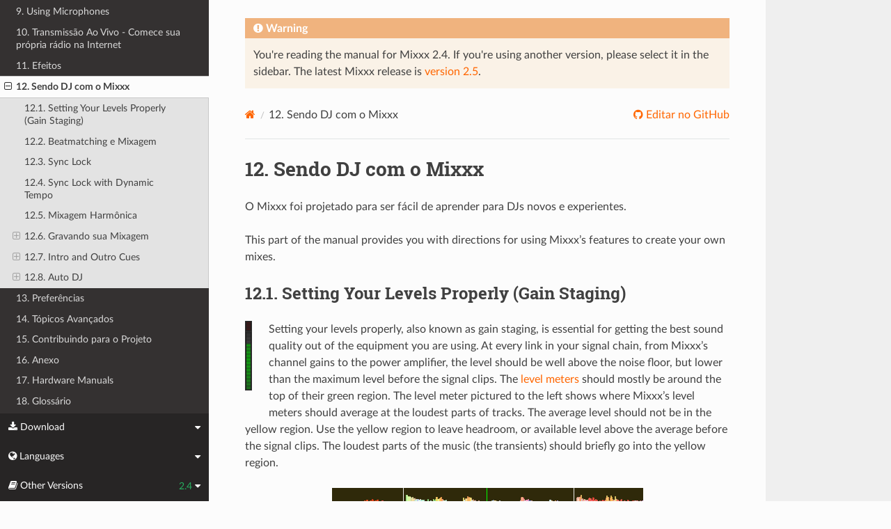

--- FILE ---
content_type: text/html; charset=UTF-8
request_url: https://manual.mixxx.org/2.4/pt_br/chapters/djing_with_mixxx.html
body_size: 12919
content:


<!DOCTYPE html>
<html class="writer-html5" lang="en">
<head>
  <meta charset="utf-8" /><meta name="generator" content="Docutils 0.19: https://docutils.sourceforge.io/" />

  <meta name="viewport" content="width=device-width, initial-scale=1.0" />
  <title>12. Sendo DJ com o Mixxx &mdash; Mixxx User Manual</title>
      <link rel="stylesheet" type="text/css" href="../_static/pygments.css" />
      <link rel="stylesheet" type="text/css" href="../_static/css/theme.css" />
      <link rel="stylesheet" type="text/css" href="../_static/graphviz.css" />
      <link rel="stylesheet" type="text/css" href="../_static/css/mixxx.css" />
      <link rel="stylesheet" type="text/css" href="../_static/css/widget-sidebar.css" />

  
    <link rel="shortcut icon" href="../_static/favicon.ico"/>
      <script src="../_static/jquery.js"></script>
      <script src="../_static/_sphinx_javascript_frameworks_compat.js"></script>
      <script data-url_root="../" id="documentation_options" src="../_static/documentation_options.js"></script>
      <script src="../_static/doctools.js"></script>
      <script src="../_static/sphinx_highlight.js"></script>
      <script src="../_static/translations.js"></script>
      <script src="../_static/js/widget-sidebar.js"></script>
    <script src="../_static/js/theme.js"></script>
    <link rel="index" title="Índice" href="../genindex.html" />
    <link rel="search" title="Buscar" href="../search.html" />
    <link rel="next" title="13. Preferências" href="preferences.html" />
    <link rel="prev" title="11. Efeitos" href="effects.html" /> 
</head>

<body class="wy-body-for-nav"> 
  <div class="wy-grid-for-nav">
    <nav data-toggle="wy-nav-shift" class="wy-nav-side">
      <div class="wy-side-scroll">
        <div class="wy-side-nav-search" >

          
          
          <a class='icon icon-home' href='/2.4/pt_br/'>
            Mixxx
              <img src="../_static/mixxx-icon-logo-symbolic.svg" class="logo" alt="Logo"/>
          </a>
<div role="search">
  <form id="rtd-search-form" class="wy-form" action="../search.html" method="get">
    <input type="text" name="q" placeholder="Pesquisar documentos" aria-label="Pesquisar documentos" />
    <input type="hidden" name="check_keywords" value="yes" />
    <input type="hidden" name="area" value="default" />
  </form>
</div>
        </div><div class="wy-menu wy-menu-vertical" data-spy="affix" role="navigation" aria-label="Menu de navegação">
              <ul class="current">
<li class="toctree-l1"><a class='reference internal' href='/2.4/pt_br/chapters/introduction'>1. Introdução ao Mixxx</a></li>
<li class="toctree-l1"><a class='reference internal' href='/2.4/pt_br/chapters/getting_started'>2. Getting Started</a></li>
<li class="toctree-l1"><a class='reference internal' href='/2.4/pt_br/chapters/user_interface'>3. The Mixxx User Interface</a></li>
<li class="toctree-l1"><a class='reference internal' href='/2.4/pt_br/chapters/library'>4. A Biblioteca do Mixx</a></li>
<li class="toctree-l1"><a class='reference internal' href='/2.4/pt_br/chapters/hardware'>5. DJ Hardware</a></li>
<li class="toctree-l1"><a class='reference internal' href='/2.4/pt_br/chapters/example_setups'>6. Example Setups</a></li>
<li class="toctree-l1"><a class='reference internal' href='/2.4/pt_br/chapters/controlling_mixxx'>7. Controlando o Mixx</a></li>
<li class="toctree-l1"><a class='reference internal' href='/2.4/pt_br/chapters/vinyl_control'>8. Controle por Vinil</a></li>
<li class="toctree-l1"><a class='reference internal' href='/2.4/pt_br/chapters/microphones'>9. Using Microphones</a></li>
<li class="toctree-l1"><a class='reference internal' href='/2.4/pt_br/chapters/livebroadcasting'>10. Transmissão Ao Vivo - Comece sua própria rádio na Internet</a></li>
<li class="toctree-l1"><a class='reference internal' href='/2.4/pt_br/chapters/effects'>11. Efeitos</a></li>
<li class="toctree-l1 current"><a class="current reference internal" href="#">12. Sendo DJ com o Mixxx</a><ul>
<li class="toctree-l2"><a class="reference internal" href="#setting-your-levels-properly-gain-staging">12.1. Setting Your Levels Properly (Gain Staging)</a></li>
<li class="toctree-l2"><a class="reference internal" href="#beatmatching-and-mixing">12.2. Beatmatching e Mixagem</a></li>
<li class="toctree-l2"><a class="reference internal" href="#sync-lock">12.3. Sync Lock</a></li>
<li class="toctree-l2"><a class="reference internal" href="#sync-lock-with-dynamic-tempo">12.4. Sync Lock with Dynamic Tempo</a></li>
<li class="toctree-l2"><a class="reference internal" href="#harmonic-mixing">12.5. Mixagem Harmônica</a></li>
<li class="toctree-l2"><a class="reference internal" href="#recording-your-mix">12.6. Gravando sua Mixagem</a><ul>
<li class="toctree-l3"><a class="reference internal" href="#record-your-mix-to-disk">Grave a sua miaxgem no disco</a></li>
</ul>
</li>
<li class="toctree-l2"><a class="reference internal" href="#intro-and-outro-cues">12.7. Intro and Outro Cues</a><ul>
<li class="toctree-l3"><a class="reference internal" href="#mixing-with-intro-outro-cues">Mixing With Intro &amp; Outro Cues</a></li>
</ul>
</li>
<li class="toctree-l2"><a class="reference internal" href="#auto-dj">12.8. Auto DJ</a><ul>
<li class="toctree-l3"><a class="reference internal" href="#loading-tracks-into-auto-dj">Carregando faixas no Auto DJ</a></li>
<li class="toctree-l3"><a class="reference internal" href="#automatically-adding-tracks-from-crates">Automatically adding tracks from crates</a></li>
<li class="toctree-l3"><a class="reference internal" href="#playing-tracks-in-auto-dj">Tocando faixas no Auto DJ</a></li>
<li class="toctree-l3"><a class="reference internal" href="#auto-dj-mix-modes">Auto DJ Mix Modes</a><ul>
<li class="toctree-l4"><a class="reference internal" href="#full-intro-outro-and-fade-at-outro-start">Full Intro + Outro and Fade At Outro Start</a></li>
<li class="toctree-l4"><a class="reference internal" href="#full-track-and-skip-silence">Full Track and Skip Silence</a></li>
</ul>
</li>
</ul>
</li>
</ul>
</li>
<li class="toctree-l1"><a class='reference internal' href='/2.4/pt_br/chapters/preferences'>13. Preferências</a></li>
<li class="toctree-l1"><a class='reference internal' href='/2.4/pt_br/chapters/advanced_topics'>14. Tópicos Avançados</a></li>
<li class="toctree-l1"><a class='reference internal' href='/2.4/pt_br/chapters/getting_involved'>15. Contribuindo para o Projeto</a></li>
<li class="toctree-l1"><a class='reference internal' href='/2.4/pt_br/chapters/appendix'>16. Anexo</a></li>
<li class="toctree-l1"><a class='reference internal' href='/2.4/pt_br/hardware/manuals'>17. Hardware Manuals</a></li>
<li class="toctree-l1"><a class='reference internal' href='/2.4/pt_br/glossary'>18. Glossário</a></li>
</ul>

        </div>
      </div>
    </nav>

    <section data-toggle="wy-nav-shift" class="wy-nav-content-wrap"><nav class="wy-nav-top" aria-label="Menu de navegação móvel" >
          <i data-toggle="wy-nav-top" class="fa fa-bars"></i>
          <a href='/2.4/pt_br/'>Mixxx</a>
      </nav>

      <div class="wy-nav-content">

<div class="rst-content">
  <div class="admonition warning">
    <p class="admonition-title">Warning</p>
    <p>
      
      You're reading the manual for Mixxx 2.4.
      If you're using another version, please select it in the sidebar.
      The latest Mixxx release is <a href='/2.5/pt_br/chapters/djing_with_mixxx'>version 2.5</a>.
      
    </p>
  </div>
</div>


        <div class="rst-content">
          <div role="navigation" aria-label="Navegação da página">
  <ul class="wy-breadcrumbs">
      <li><a aria-label='Home' class='icon icon-home' href='/2.4/pt_br/'></a></li>
      <li class="breadcrumb-item active"><span class="section-number">12. </span>Sendo DJ com o Mixxx</li>
      <li class="wy-breadcrumbs-aside">
              <a href="https://github.com/mixxxdj/manual/blob/main/source/chapters/djing_with_mixxx.rst" class="fa fa-github"> Editar no GitHub</a>
      </li>
  </ul>
  <hr/>
</div>
          <div role="main" class="document" itemscope="itemscope" itemtype="http://schema.org/Article">
           <div itemprop="articleBody">
             
  <section id="djing-with-mixxx">
<h1><span class="section-number">12. </span>Sendo DJ com o Mixxx<a class="headerlink" href="#djing-with-mixxx" title="Link permanente para este cabeçalho"></a></h1>
<p>O Mixxx foi projetado para ser fácil de aprender para DJs novos e experientes.</p>
<p>This part of the manual provides you with directions for using Mixxx’s features
to create your own mixes.</p>
<section id="setting-your-levels-properly-gain-staging">
<span id="djing-gain-staging"></span><h2><span class="section-number">12.1. </span>Setting Your Levels Properly (Gain Staging)<a class="headerlink" href="#setting-your-levels-properly-gain-staging" title="Link permanente para este cabeçalho"></a></h2>
<figure class="pretty-figures align-left">
<img alt="A level meter in Mixxx with the gain set properly for the loudest part of a track" src="../_images/level-meter-green.png" />
</figure>
<p>Setting your levels properly, also known as gain staging, is essential for
getting the best sound quality out of the equipment you are using. At every link
in your signal chain, from Mixxx’s channel gains to the power amplifier, the
level should be well above the noise floor, but lower than the maximum level
before the signal clips. The <a class='reference internal' href='/2.4/pt_br/glossary#term-level-meter'><span class="xref std std-term">level meters</span></a> should mostly be
around the top of their green region. The level meter pictured to the left shows
where Mixxx’s level meters should average at the loudest parts of tracks. The
average level should not be in the yellow region. Use the yellow region to leave
headroom, or available level above the average before the signal clips. The
loudest parts of the music (the transients) should briefly go into the yellow
region.</p>
<figure class="pretty-figures align-center" id="id4">
<img alt="A waveform at a good level" src="../_images/waveform-good.png" />
<figcaption>
<p><span class="caption-text">A waveform at a good level. Note that the example waveforms in this section
were made by adjusting the visual gain of the waveform display in Mixxx to
illustrate the concepts. Adjusting the visual gain of the waveform display
does not change the level of the audio.</span><a class="headerlink" href="#id4" title="Link Permanente para essa imagem"></a></p>
</figcaption>
</figure>
<figure class="pretty-figures align-right">
<img alt="A level meter in Mixxx indicating clipping. The gain should be turned down!" src="../_images/level-meter-red.png" />
</figure>
<p><strong>If a level meter is in its red region, the signal is clipping and the gain
should be turned down.</strong> Some equipment doesn’t have a level meter and only has
an LED that turns on when the signal clips. Clipping means that the peaks of the
waveform are flattened because the equipment has reached the maximum level that
it can amplify the signal to. This distorts sound in an unpleasant way and can
damage equipment by driving it with more power than it is designed to handle.
Increasing the gain past the point where clipping begins (further into the red
on a meter) will distort the signal more. If you want to make the sound louder
when every part of the signal chain is at its maximum without clipping, use more
speakers or use speakers that are more sensitive and convert electrical energy
into acoustic energy more efficiently.</p>
<figure class="pretty-figures align-center" id="id5">
<img alt="A clipping waveform" src="../_images/waveform-clipping.png" />
<figcaption>
<p><span class="caption-text">A clipping waveform</span><a class="headerlink" href="#id5" title="Link Permanente para essa imagem"></a></p>
</figcaption>
</figure>
<figure class="pretty-figures align-left">
<img alt="A level meter in Mixxx with the gain set too low" src="../_images/level-meter-too-low.png" />
</figure>
<p>On the other hand, the signal should not be too low. This is because every audio
device generates a little noise at a level referred to as its noise floor.
Additionally, analog signals pick up noise as they travel along wires. The signal
measured by the meter on the left is relatively close to the noise floor. When a
device is turned up, the noise floor does not go up; only the signal does.
However, every time the signal is amplified by the gain of another piece
of equipment, both the noise and the signal from previous devices in the signal
chain are amplified. For example, if your sound card is turned down and you turn
the gain up on your mixer to compensate, the signal-to-noise ratio (SNR) of the
sound card output will be low and the mixer’s gain will amplify the signal and
the noise from the sound card, plus the noise picked up along the wire. The end
result will have more noise than if the output of the sound card was turned up
before the signal reached the mixer and the mixer’s gain did not have to be
turned up.</p>
<figure class="pretty-figures align-center" id="id6">
<img alt="A waveform at too low of a level" src="../_images/waveform-too-low.png" />
<figcaption>
<p><span class="caption-text">A waveform that is too close to the noise floor</span><a class="headerlink" href="#id6" title="Link Permanente para essa imagem"></a></p>
<div class="legend">
<div class="admonition note">
<p class="admonition-title">Nota</p>
<p>To adjust the output volume of a sound system while maintaining a
high signal-to-noise ratio, the gain should be adjusted as close to
the speakers as possible. Refer to the
<a class='reference internal' href='/2.4/pt_br/chapters/user_interface#interface-gain-knob'><span class="std std-ref">Gain Knob</span></a> section for details.</p>
</div>
</div>
</figcaption>
</figure>
</section>
<section id="beatmatching-and-mixing">
<span id="id1"></span><h2><span class="section-number">12.2. </span>Beatmatching e Mixagem<a class="headerlink" href="#beatmatching-and-mixing" title="Link permanente para este cabeçalho"></a></h2>
<p><a class='reference internal' href='/2.4/pt_br/glossary#term-beatmatching'><span class="xref std std-term">Beatmatching</span></a> is the process of adjusting the playback rate of a track so
that it matches the tempo of another track. Beatmatching also involves adjusting
the <a class='reference internal' href='/2.4/pt_br/glossary#term-phase'><span class="xref std std-term">phase</span></a> of the beats in a track so that they are aligned with the
beats in the other track. Matching the <a class='reference internal' href='/2.4/pt_br/glossary#term-tempo'><span class="xref std std-term">tempo</span></a> and aligning the beats are
the two things a DJ must do to beatmatch.</p>
<p>O Mixxx pode igualar o tempo e alinhar as batidas para você porém isso requer um valor detectado de BPM preciso e uma grade de batidas correta para ambas as faixas. Para ativar esta funcionalidade, clique no botão guilabel:<cite>SINCRONIZAR</cite>. Para igualar as batidas manualmente, o tempo das duas faixas tem que ser sincronizado ao ajustar os deslizantes de taxa de reprodução. Você pode ajustar a fase das batidas ao clicar com o lado direito e arrastar em ambos os mostradores de onda para acelerar ou desacelerar temporariamente a velocidade até que as batidas se alinhem. Os botões de pitchbend temporários também podem ser usados para ajustar momentaneamente a taxa de reprodução, permitindo que você “empurre” as batidas da faixa para frente ou para trás, para que elas sejam alinhadas com as da outra faixa. Veja o capítulo <a class='reference internal' href='/2.4/pt_br/chapters/user_interface#interface-rate'><span class="std std-ref">Controles de Sincronização e Pitch</span></a>.</p>
<p>Duas faixas tiveram um beatmatching terminado quando os seus tempos ficarem iguais e suas batidas forem alinhadas. Um beatmatching “perfeito” é praticamente impossível - existe sempre uma diferença minúscula nas taxas de reprodução. Um DJ afiado vai manter as suas orelhas abertas para ouvir as batidas ficando fora do alinhamento. Existe o distinto som de “bumbo grave duplo” que é precedido por um bumbo perdendo força porque os dois bumbos ficam fora de fase. Quando isso acontece, as batidas podem ser realinhadas simplesmente pressionando em um dos botões de pitch bend temporários algumas vezes na direção apropriada.</p>
</section>
<section id="sync-lock">
<span id="id2"></span><h2><span class="section-number">12.3. </span>Sync Lock<a class="headerlink" href="#sync-lock" title="Link permanente para este cabeçalho"></a></h2>
<p><a class='reference internal' href='/2.4/pt_br/glossary#term-sync-lock'><span class="xref std std-term">Sync Lock</span></a> is an intelligent assistant that allows you to
leave the beatmatching to Mixxx so you can focus on track selection, effects
manipulation, looping, 4 deck mixing, and other advanced DJing techniques.</p>
<p>To activate Sync Lock on a deck, push and hold (or click and hold) the
<span class="guilabel">SYNC</span> button. You’ll know Sync Lock is on because the sync button
will remain lit.  Changing the rate of any deck that has Sync lit will change
the rates of all other decks that also have the Sync button lit.  There is no
need to set specific decks to be a leader or followers.  You can play, stop,
eject, load, and queue any track with sync lock and it won’t interrupt the
playback of the other decks.  However, changing the rate of a stopped deck will
change the rate of playing decks.</p>
<p>Sync Lock will also notice if one of your tracks is double the BPM of another
track and match them correctly.  So if you want to mix a 140 BPM drum &amp; bass
track with a 70 bpm dubstep track, Sync Lock will make sure they are lined up
properly.</p>
<div class="admonition hint">
<p class="admonition-title">Dica</p>
<p>Usually, Sync Lock will only make sure the rate sliders are set
correctly.  If you also want to make sure your beats are perfectly in
sync, turn on the <span class="guilabel">QUANTIZE</span> button.  When activated,
Quantize will ensure that the beats are perfectly lined up as well.</p>
</div>
</section>
<section id="sync-lock-with-dynamic-tempo">
<h2><span class="section-number">12.4. </span>Sync Lock with Dynamic Tempo<a class="headerlink" href="#sync-lock-with-dynamic-tempo" title="Link permanente para este cabeçalho"></a></h2>
<p>If you’re working with dynamic tempo tracks that have a variable BPM beat grid, you have
precise control over the sync lock behavior via the following Sync Leader
buttons (available in the LateNight and Deere skins only).</p>
<p><a class="reference internal" href="../_images/follower.png"><img alt="Sync Leader button as follower" src="../_images/follower.png" style="width: 124px;" /></a> Follower     <a class="reference internal" href="../_images/soft-leader.png"><img alt="Sync Leader button as soft leader" src="../_images/soft-leader.png" style="width: 124px;" /></a> Soft Leader</p>
<p>You can create a variable BPM beat grids for single tracks by using the <span class="guilabel">Analyze</span>
library context menu and <span class="guilabel">Reanalyze (variable BPM)</span> command. Alternatively you may
create variable BPM beat grids for all tracks to be (re)analyzed later on by unchecking <span class="guilabel">Assume constant tempo</span>
in the <span class="guilabel">Beat Detection</span> preferences.</p>
<p>When such a track is playing in a Leader deck, the follower decks closely follow the tempo.
It’s important to note that the track follows the “detected” leader tempo unconditionally,
even if there are sections with unstable tempos during bridges or in the outro regions where
the actual played tempo wasn’t detected correctly.</p>
<p>If a soft leader deck stops or is silenced, Mixxx automatically selects the next
best deck as Leader. By clicking the Leader button, you can choose between Soft
Leader and Follower mode. A Soft Leader is not sticky, and will automatically
move if the current leader becomes invalid.</p>
<p>By default the “Sync Lock with Dynamic Tempo” feature is enabled and Mixxx picks the
first Sync Lock enabled track as Soft Leader, using the tempo from its outro during
the following transition. If you’d like to use the the tempo from the intro of the next
track instead, click the Leader (Crown) button of its deck.
The deck then becomes the soft leader, and Mixxx will use that deck’s tempo instead.</p>
<p>The only case when a stopped deck can be a Leader is if no other deck is
playing. Once a deck starts playing, Mixxx will pick that as the leader instead.
If another deck starts playing, then you will be able to pick which one you want
to be the leader again.</p>
<p>If you’d prefer a steady tempo during transitions like in Mixxx before Version 2.4,
you may select <span class="guilabel">Use steady Tempo</span> for <span class="guilabel">Sync mode</span> in the
<span class="guilabel">Decks</span> preferences. In this mode all decks become a follower during a
transition and you may pick a dynamic track as a leader by clicking the
Leader (Crown) button if desired.</p>
<p>A leader plays always the original recorded tempo changes. A follower changes its
tempo matching the leader which may result in a notable pitch change.
Engaging keylock helps mitigate this pitch issue.</p>
</section>
<section id="harmonic-mixing">
<span id="id3"></span><h2><span class="section-number">12.5. </span>Mixagem Harmônica<a class="headerlink" href="#harmonic-mixing" title="Link permanente para este cabeçalho"></a></h2>
<p>Harmonic mixing is a technique to mix songs with matching melodies and
harmonies. To learn more about harmonic mixing you might want to check out <a class="reference external" href="https://web.archive.org/web/20161123191234/http://www.mixshare.com/wiki/doku.php?id=harmonic_mixing">the
mixshare archive</a>.</p>
<p>Mixxx has two features to help you with harmonic mixing. The first is a
<a class='reference internal' href='/2.4/pt_br/glossary#term-key-lock'><span class="xref std std-term">key lock</span></a>. When it is active changing the speed of a track won’t affect
the key. To enable <a class='reference internal' href='/2.4/pt_br/glossary#term-key-lock'><span class="xref std std-term">key lock</span></a>, click the <span class="guilabel">key lock</span> button in
the <a class='reference internal' href='/2.4/pt_br/chapters/user_interface#interface-button-grid'><span class="std std-ref">Grade de Botões de Opções do Deck</span></a>. The second is that Mixxx can automatically
detect the key of a track and will display it in the library and the decks. The
notation which is used to display a key can be changed in <a class='reference internal' href='/2.4/pt_br/chapters/preferences/key_detection#configuration-key-detection'><span class="std std-ref">Key Detection
Preferences</span></a>.</p>
</section>
<section id="recording-your-mix">
<span id="djing-recording-your-mix"></span><h2><span class="section-number">12.6. </span>Gravando sua Mixagem<a class="headerlink" href="#recording-your-mix" title="Link permanente para este cabeçalho"></a></h2>
<p>With the integrated recording feature you can record your mix as an audio file
and listen to it later, distribute it as a <a class='reference internal' href='/2.4/pt_br/glossary#term-podcast'><span class="xref std std-term">Podcast</span></a> or burn it to CD.</p>
<p>By default, Mixxx records the <a class='reference internal' href='/2.4/pt_br/glossary#term-main-output'><span class="xref std std-term">main output</span></a>. Alternatively, Mixxx can record
the output of an external mixer if you have an audio interface configured for
the <span class="guilabel">Record/Broadcast</span> input in <span class="menuselection">Preferences ‣ Sound
Hardware</span>. Refer to <a class='reference internal' href='/2.4/pt_br/chapters/microphones#microphones-record-broadcast-external-mixer'><span class="std std-ref">Recording And Broadcasting With An External Hardware Mixer</span></a> for
details.</p>
<figure class="pretty-figures align-center" id="id7" style="width: 100%">
<a class="reference internal image-reference" href="../_images/Mixxx-111-Library-Recordings.png"><img alt="Biblioteca do Mixxx - Visualização das Gravações" src="../_images/Mixxx-111-Library-Recordings.png" style="width: 100%;" /></a>
<figcaption>
<p><span class="caption-text">Biblioteca do Mixxx - Visualização das Gravações</span><a class="headerlink" href="#id7" title="Link Permanente para essa imagem"></a></p>
</figcaption>
</figure>
<p>Mixxx can record your mix in various audio formats and quality settings. You can
split your recordings, generate <a class='reference internal' href='/2.4/pt_br/glossary#term-cue-sheet'><span class="xref std std-term">cue files</span></a>, choose a custom
recording directory and even set your own <a class='reference internal' href='/2.4/pt_br/glossary#term-metadata'><span class="xref std std-term">metadata</span></a>. By default, Mixxx
saves your recordings as lossless <a class='reference internal' href='/2.4/pt_br/glossary#term-WAV'><span class="xref std std-term">WAV</span></a> files to a
<code class="file docutils literal notranslate"><span class="pre">Mixxx/Recordings</span></code> sub-folder in the Mixxx music directory. Before you
start recording, we recommend that you adjust the settings in
<span class="menuselection">Preferences ‣ Recording</span>.</p>
<p>Se você clicar no ícone <em>Gravações</em> na barra lateral da biblioteca do Mixxx, a tabela de faixas na direita vai mostrar o conteúdo do seu diretório de gravação. Novas gravações são automaticamente salvas nesse diretório e também os arquivos CUE se você escolher criá-los nas suas preferências.</p>
<div class="admonition hint">
<p class="admonition-title">Dica</p>
<p>Recording your mixes and listening to them later to critique
yourself is a great tool for improving your DJing skills. Sending
your mixes to other DJs for feedback can also be helpful.</p>
</div>
<section id="record-your-mix-to-disk">
<h3>Grave a sua miaxgem no disco<a class="headerlink" href="#record-your-mix-to-disk" title="Link permanente para este cabeçalho"></a></h3>
<p>Click on the recording icon on top of the application window to start,
and stop the recording session. The duration of the running recording is
displayed next to the icon.</p>
<div class="admonition note">
<p class="admonition-title">Nota</p>
<p>The recording widget might not be available in some skins.</p>
</div>
<p>Alternatively:</p>
<ul class="simple">
<li><p>Clique no ícone <em>Gravações</em> na barra lateral para trocar para a visualização <span class="guilabel">Gravações</span></p></li>
<li><p>Clique no botão <span class="guilabel">Iniciar Gravação</span> ou clique no menu no topo da janela da aplicação do Mixxx <span class="menuselection">Opções ‣ Gravar Mixagem</span>.</p></li>
<li><p>The display above the track table shows how much data has already been
recorded, as well as the duration of the recording.</p></li>
<li><p>Faça a sua mixagem</p></li>
<li><p>Clique no botão <span class="guilabel">Parar Gravação</span> para parar a gravação quando a mixagem estiver terminada.</p></li>
</ul>
<div class="admonition hint">
<p class="admonition-title">Dica</p>
<p>You can instantly play your recording as a track in Mixxx. Simply
drag-and-drop the track to a deck.</p>
</div>
</section>
</section>
<section id="intro-and-outro-cues">
<span id="djing-intro-outro-cues"></span><h2><span class="section-number">12.7. </span>Intro and Outro Cues<a class="headerlink" href="#intro-and-outro-cues" title="Link permanente para este cabeçalho"></a></h2>
<p>Intro/Outro cues are used to mix in and out of tracks and they can also be <a class="reference internal" href="#djing-auto-dj-intro-outro"><span class="std std-ref">used with Auto DJ</span></a> to mix in and out at those points. Unlike <a class='reference internal' href='/2.4/pt_br/glossary#term-hotcue'><span class="xref std std-term">hotcues</span></a>, they do not mark only one point.
The into and outro are sections and each section is defined by two points.</p>
<p>Mixxx detects where the first and last sounds are when analyzing a track making it easy to stop playing
silent parts at the beginning and at the end of the track. The analyzer places the intro start
point at the first sound and the outro end point at the last sound.
The first and last sounds are determined by the first time the signal rises above -60 dBFS and the
last time it goes below -60 dBFS.</p>
<figure class="pretty-figures align-center" id="id8">
<img alt="intro start marker placed at the first sound and outro end marker placed at the last sound" src="../_images/intro-start-outro-end.png" />
<figcaption>
<p><span class="caption-text">Intro start and outro end cues placed at the first and last sound of a track respectively by the analyzer</span><a class="headerlink" href="#id8" title="Link Permanente para essa imagem"></a></p>
</figcaption>
</figure>
<p>You can decide where to place the intro end and the outro start points.
Marking the whole intro and outro allows Mixxx to calculate how long each section is and
show it on the overview waveform. This information can help you know when to press play on the next track.
<a class="reference internal" href="#djing-auto-dj-intro-outro"><span class="std std-ref">Auto DJ can also use this information</span></a> to line up tracks and determine how long to crossfade.</p>
<figure class="pretty-figures align-center" id="id9">
<img alt="Intro and outro section on a track" src="../_images/intro-outro-full.png" />
<figcaption>
<p><span class="caption-text">Intro end and outro start markers placed on the track alongside the intro start and the outro end markers to make sections</span><a class="headerlink" href="#id9" title="Link Permanente para essa imagem"></a></p>
</figcaption>
</figure>
<section id="mixing-with-intro-outro-cues">
<span id="djing-intro-outro-mixing"></span><h3>Mixing With Intro &amp; Outro Cues<a class="headerlink" href="#mixing-with-intro-outro-cues" title="Link permanente para este cabeçalho"></a></h3>
<p>You can line up the ends of the intro and outro so the energy of the new song picks up
right as the old track ends.</p>
<figure class="pretty-figures align-center" id="id10">
<img alt="Intro and outro ends aligned" src="../_images/ends-aligned-waveforms.png" />
<figcaption>
<p><span class="caption-text">Intro and outro end markers aligned showing on the waveform</span><a class="headerlink" href="#id10" title="Link Permanente para essa imagem"></a></p>
</figcaption>
</figure>
<p>If the intro and outro are short enough to fit on the waveform at the same time, you can simply watch the
waveforms and press play when the markers align. Otherwise, you can watch the time remaining on the deck and hover
your mouse cursor over the outro end line on the overview waveform. Mixxx will show you how much time is left
until that point. When that time equals the length of the intro, press play to precisely line up the end of the
intro. If you have changed the tempo of the track, the time remaining scales to show the real time remaining at the
adjusted tempo.</p>
<figure class="pretty-figures align-center">
<img alt="Two tracks with the ends of the outro and intro aligned" src="../_images/ends-aligned-decks.png" />
</figure>
<p>Alternatively, you can line up the start of the intro &amp; outro. In this case, watch the scrolling waveform when the
outro start point is coming up on the old track. Then, press play on the new track when the old track reaches the outro start.</p>
<blockquote>
<div><div class="admonition note">
<p class="admonition-title">Nota</p>
<p>There are no rules on which method should be used. The method you decide to use is an artistic judgement based
on the musical content of each track, what the vibe of the crowd is at that moment, and what you want to do with the mix.</p>
</div>
</div></blockquote>
<p>If you do not have the intro end and outro start points marked when loading a track, you can find and
mark these in headphones before you mix in the track. Then seek back to the intro start to get the track ready. If you don’t
have time to find the outro end point before mixing in the track, you can use the deck cloning feature to drag and drop to a new deck,
then seek ahead on the new deck and listen in headphones to mark the outro start point. If you don’t have time to do that either,
you can right click on the overview waveform where you think the outro starts. Then look for how far that is from the end of the track to
compare it to the length of the intro of the next track.</p>
<figure class="pretty-figures align-center" id="id11">
<img alt="Outro right click" src="../_images/outro-right-click.png" />
<figcaption>
<p><span class="caption-text">Here the outro is approximately 30 seconds long. However, the analyzer placed the outro end point before the end of the track,
so the outro is actually a little bit shorter than 30 seconds. Without marking the outro start point, you would have to do some
math in your head to find exactly how long the outro is.</span><a class="headerlink" href="#id11" title="Link Permanente para essa imagem"></a></p>
</figcaption>
</figure>
</section>
</section>
<section id="auto-dj">
<span id="djing-auto-dj"></span><h2><span class="section-number">12.8. </span>Auto DJ<a class="headerlink" href="#auto-dj" title="Link permanente para este cabeçalho"></a></h2>
<figure class="pretty-figures align-center" id="id12" style="width: 100%">
<a class="reference internal image-reference" href="../_images/Mixxx-241-Library-Auto-DJ.png"><img alt="Biblioteca do Mixxx - Visualização do Auto DJ" src="../_images/Mixxx-241-Library-Auto-DJ.png" style="width: 100%;" /></a>
<figcaption>
<p><span class="caption-text">Biblioteca do Mixxx - Visualização do Auto DJ</span><a class="headerlink" href="#id12" title="Link Permanente para essa imagem"></a></p>
</figcaption>
</figure>
<p>Auto DJ automatically loads tracks in the decks and mixes them.
Tracks can be manually added to the Auto DJ playlist, or automatically from assigned source crates or from the entire library.</p>
<p>Auto DJ does not take into account the volume of each track, nor the frequency content, nor the rhythms, so it’s not intended to be a replacement for a human DJ. However, it is good enough to give a human DJ a break without a major disruption to the mix.</p>
<p>For mixing, Auto DJ takes control of the <a class='reference internal' href='/2.4/pt_br/chapters/user_interface#interface-crossfader'><span class="std std-ref">crossfader</span></a>.
Auto DJ requires at least one deck to be assigned to the left and right side of the crossfader. This can be done with the deck orientation switches next to the crossfader. If a deck’s orientation is centered, the crossfader can’t affect it. Note that in the official Tango skin, these switches are in the decks’ transport controls row, and in Shade skin they don’t exist because decks are statically assigned to the left and right side (bus).</p>
<p>When Auto DJ is toggled on, it will use the first two opposing decks it finds. With default settings these would be decks 1 and 2, but depending on how the orientation switches are set, this could be any configuration, for example deck 4 on the left and deck 1 on the right. If no opposing decks are found Auto DJ won’t start.</p>
<div class="admonition note">
<p class="admonition-title">Nota</p>
<p>Note that Auto DJ is currently not aware which decks are currently visible,
i.e. it might pick currently hidden decks 3 and/or 4. Refer to the
<a class='reference internal' href='/2.4/pt_br/chapters/user_interface#interface-skin-settings'><span class="std std-ref">skin settings</span></a> for how to toggle 4 decks.</p>
</div>
<p>When you toggle Auto DJ off, the crossfader will stay on its last position.</p>
<p>Each official Mixxx skin has an Auto DJ indicator icon, located either in the top toolbar or in the mixer. In some skins the crossfader is highlighted, too.</p>
<section id="loading-tracks-into-auto-dj">
<h3>Carregando faixas no Auto DJ<a class="headerlink" href="#loading-tracks-into-auto-dj" title="Link permanente para este cabeçalho"></a></h3>
<p>Para tocar faixas automaticamente, elas primeiro tem que ser carregadas na lista de reprodução do Auto DJ. A lista de reprodução do Auto DJ é vazia por padrão.</p>
<figure class="pretty-figures align-center" id="id13" style="width: 100%">
<a class="reference internal image-reference" href="../_images/Mixxx-241-Library-Add-to-Auto-DJ.png"><img alt="Biblioteca do Mixxx - Adicionando uma lista de reprodução no Auto DJ" src="../_images/Mixxx-241-Library-Add-to-Auto-DJ.png" style="width: 50%;" /></a>
<figcaption>
<p><span class="caption-text">Biblioteca do Mixxx - Adicionando uma lista de reprodução no Auto DJ</span><a class="headerlink" href="#id13" title="Link Permanente para essa imagem"></a></p>
</figcaption>
</figure>
<p>Existem várias maneiras de carregar faixas na lista de reprodução do Auto DJ:</p>
<ul class="simple">
<li><p>Selecione uma ou várias faixas da biblioteca, uma lista de reprodução normal ou caixa e arraste elas para o ícone do Auto DJ na esquerda.</p></li>
<li><p>Selecione uma lista de reprodução normal ou caixa, clique com o lado direito e selecione <span class="guilabel">Adicionar ao Auto DJ</span>  do menu do mouse. Isso adiciona todas as faixas ao Auto DJ.</p></li>
<li><p>Enquanto você estiver na visualização do Auto DJ da biblioteca, arraste arquivos de gerenciadores de arquivos externos para o ícone do Auto DJ na barra lateral ou para a tabela de faixas do Auto DJ na direita.</p></li>
</ul>
</section>
<section id="automatically-adding-tracks-from-crates">
<span id="djing-auto-dj-crates"></span><h3>Automatically adding tracks from crates<a class="headerlink" href="#automatically-adding-tracks-from-crates" title="Link permanente para este cabeçalho"></a></h3>
<p>Instead of inserting the contents of the crates directly into the Auto DJ
playlist, <a class='reference internal' href='/2.4/pt_br/chapters/library#library-auto-dj-crates'><span class="std std-ref">Auto DJ crates</span></a> are associated
crates that become a source of random track selections.</p>
<ul>
<li><p><strong>Add a crate to the Auto DJ track sources</strong>:  Expand the <span class="guilabel">Auto DJ</span>
item in the sidebar, and right-click on the <span class="guilabel">Crates</span> sub-item.
Select one of the existing crates from the list. This makes the content of the
crate available for random selection into the <a class='reference internal' href='/2.4/pt_br/chapters/library#library-auto-dj'><span class="std std-ref">Auto DJ</span></a>
queue for automatic mixing. The name of the crate is now listed as sub-item
below.</p>
<p>If you do not have any crates available for selection in the list, go
and create a crate first and add some tracks, see <a class='reference internal' href='/2.4/pt_br/chapters/library#library-crates'><span class="std std-ref">Crates - Organizing tracks into collections</span></a>.</p>
</li>
<li><p><strong>Manually add tracks from track sources to Auto DJ</strong>: Click the
<span class="guilabel">Auto DJ</span> item in the sidebar and switch to the Auto DJ view of the
library. Click the <span class="guilabel">Add random</span> button to add one track at the time
from Auto DJ track sources to the bottom of the Auto DJ playlist.</p>
<div class="admonition note">
<p class="admonition-title">Nota</p>
<p>If you did not set any crates as an Auto DJ track source, clicking
the <span class="guilabel">Add Random</span> button will add a randomly selected track
from the whole library instead.</p>
</div>
</li>
<li><p><strong>Automatically add tracks from track sources to Auto DJ</strong>: Mixxx can randomly
add tracks to the Auto DJ playlist from track sources as soon as a
specified minimum number of tracks remain. Select
<span class="menuselection">Preferences ‣ Auto DJ ‣ Enable random track addition to
queue ‣ On</span>. Set <span class="menuselection">Minimum allowed tracks before addition</span> to
change the minimum number of tracks after which random tracks may be added.</p>
<div class="admonition note">
<p class="admonition-title">Nota</p>
<p>If you did not set any crates as an Auto DJ track source, tracks are
selected from the whole library instead.</p>
</div>
</li>
<li><p><strong>Remove a crate from the Auto DJ track sources</strong>: Expand the <span class="guilabel">Auto DJ</span>
item in the sidebar, and right-click on one of the crates listed below the
<span class="guilabel">Crates</span> sub-item. Select <span class="guilabel">Remove Crate as Track
Source</span> to remove the crate from the Auto DJ track sources.</p></li>
</ul>
</section>
<section id="playing-tracks-in-auto-dj">
<h3>Tocando faixas no Auto DJ<a class="headerlink" href="#playing-tracks-in-auto-dj" title="Link permanente para este cabeçalho"></a></h3>
<p>Agora que você carregou faixas na lista de reprodução do Auto DJ, você pode ativar o Auto DJ assim:</p>
<ul class="simple">
<li><p>Clique no ícone do <em>Auto DJ</em> na barra lateral para mudar para a visualização <span class="guilabel">Auto DJ</span> da biblioteca.</p></li>
<li><p>Clique no botão <span class="guilabel">Ativar Auto DJ</span>.</p></li>
<li><p>As primeiras faixas da sua lista serão carregadas nos decks e a reprodução começará.</p></li>
<li><p>O Mixxx vai continuar a mixar automaticamente até que a lista de reprodução do Auto DJ esteja vazia.</p></li>
<li><p>Clique no botão <span class="guilabel">Desativar Auto DJ</span> para parar a mixagem automática</p></li>
</ul>
<div class="admonition hint">
<p class="admonition-title">Dica</p>
<p>You can add a track to the end of the Auto DJ playlist once it is
played instead of removing it. Set <span class="menuselection">Preferences ‣
Auto DJ ‣ Re-queue tracks after playback ‣ On</span>.</p>
</div>
</section>
<section id="auto-dj-mix-modes">
<span id="djing-auto-dj-modes"></span><h3>Auto DJ Mix Modes<a class="headerlink" href="#auto-dj-mix-modes" title="Link permanente para este cabeçalho"></a></h3>
<p>Auto DJ has several modes it can use to mix tracks:</p>
<ul class="simple">
<li><p>Full Intro + Outro</p></li>
<li><p>Fade At Outro Start</p></li>
<li><p>Full Track</p></li>
<li><p>Skip Silence</p></li>
</ul>
<p>The Full Intro + Outro and Fade At Outro Start modes both use the intro and outro cues but the Full Track and Skip Silence cues do not.</p>
<section id="full-intro-outro-and-fade-at-outro-start">
<span id="djing-auto-dj-intro-outro"></span><h4>Full Intro + Outro and Fade At Outro Start<a class="headerlink" href="#full-intro-outro-and-fade-at-outro-start" title="Link permanente para este cabeçalho"></a></h4>
<p>The Full Intro + Outro and Fade At Outro start Auto DJ modes use the <a class="reference internal" href="#djing-intro-outro-cues"><span class="std std-ref">intro &amp; outro cues</span></a> to determine how long to crossfade and how to align the tracks in time. In both modes, Auto DJ compares the duration of the outro of the old track and the intro of the new track. Auto DJ picks the time of the shorter section as the crossfade time.</p>
<p>In both modes, if the outro is shorter than the intro, Auto DJ will align the start of the outro with the start of the intro.</p>
<figure class="pretty-figures align-center" id="id14">
<img alt="Intro and outro start markers aligned by Auto DJ" src="../_images/autodj-align-starts.png" />
<figcaption>
<p><span class="caption-text">Intro and outro start markers aligned by Auto DJ</span><a class="headerlink" href="#id14" title="Link Permanente para essa imagem"></a></p>
</figcaption>
</figure>
<p>The two modes work differently when the outro is longer than the intro.</p>
<dl class="simple">
<dt><strong>Full Intro + Outro Mode</strong></dt><dd><p>The full length of both the intro and the outro are always played. When the outro is longer than the intro, Auto DJ aligns the end of the intro and outro by starting the next track during the outro of the previous track. This mode is the most likely to sound good with the widest variety of tracks. Therefore, it is the default mode.</p>
</dd>
</dl>
<figure class="pretty-figures align-center" id="id15">
<img alt="Intro and outro end cues aligned by Auto DJ" src="../_images/autodj-align-ends.png" />
<figcaption>
<p><span class="caption-text">Intro and outro start cues aligned by Auto DJ in Full Intro + Outro mode</span><a class="headerlink" href="#id15" title="Link Permanente para essa imagem"></a></p>
</figcaption>
</figure>
<dl class="simple">
<dt><strong>Fade At Outro Start</strong></dt><dd><p>Auto DJ always aligns the start of the intro and outro. When the outro is longer than the intro, Auto DJ cuts off the end of the outro. This can be helpful if you want to prevent the energy of the mix from declining during a long outro. However, the transition may sound abrupt if the intro is short.</p>
</dd>
</dl>
<figure class="pretty-figures align-center" id="id16">
<img alt="Auto DJ fade at outro start" src="../_images/autodj-fade-at-outro-start.png" />
<figcaption>
<p><span class="caption-text">Intro and outro start cues aligned by Auto DJ in Fade At Outro mode</span><a class="headerlink" href="#id16" title="Link Permanente para essa imagem"></a></p>
</figcaption>
</figure>
</section>
<section id="full-track-and-skip-silence">
<h4>Full Track and Skip Silence<a class="headerlink" href="#full-track-and-skip-silence" title="Link permanente para este cabeçalho"></a></h4>
<p>The Full Track and Skip Silence Auto DJ modes do not use the intro and outro cues. They crossfade tracks over a number of seconds that you specify in the box next to the mode selection menu. The Full Track mode plays the entire length of every file. The Skip Silence mode works the same way but automatically cuts out silence at the beginning and ends of tracks (defined as when the signal first goes above or below -60 dBFS).</p>
<div class="admonition hint">
<p class="admonition-title">Dica</p>
<p>If you still want to use Auto DJ like a normal music player application, use one of these modes with a transition time of 0 seconds.</p>
</div>
</section>
</section>
</section>
</section>


           </div>
          </div>
          <footer><div class="rst-footer-buttons" role="navigation" aria-label="Rodapé">
        <a accesskey='p' class='btn btn-neutral float-left' href='/2.4/pt_br/chapters/effects' rel='prev' title='11. Efeitos'><span class="fa fa-arrow-circle-left" aria-hidden="true"></span> Anterior</a>
        <a accesskey='n' class='btn btn-neutral float-right' href='/2.4/pt_br/chapters/preferences' rel='next' title='13. Preferências'>Próximo <span class="fa fa-arrow-circle-right" aria-hidden="true"></span></a>
    </div>

  <hr/>

  <div role="contentinfo">
    <p>&#169; Copyright 2011-2024, The Mixxx Development Team.
      <span class="lastupdated">Última atualização em jan. 20, 2026.
      </span></p>
  </div>

  Compilado com <a href="https://www.sphinx-doc.org/">Sphinx</a> usando um
    <a href="https://github.com/readthedocs/sphinx_rtd_theme">tema</a>
    fornecido por <a href="https://readthedocs.org">Read the Docs</a>.
  
This site is powered by <a href="https://www.netlify.com/">Netlify</a>.


</footer>
        </div>

      </div>
    </section>
  </div>
  
<div class="rst-widget-sidebar shift-up" aria-label="sidebar">
<span class="rst-widget-header">
  <span class="fa fa-download rst-widget-header-left"> Download</span>
  <span class="fa fa-caret-down"></span>
</span>
<div class="rst-widget-body">
  <dl>
    <dt>Offline versions of this manual</dt>
    <dd>
      <a href="https://downloads.mixxx.org/manual/2.4/mixxx-manual-2.4-en.pdf">
        <span class="fa fa-file-pdf-o"></span> PDF
      </a>
    </dd>
  </dl>
</div><span class="rst-widget-header">
  <span class="fa fa-globe rst-widget-header-left"> Languages</span>
  
  <span class="fa fa-caret-down"></span>
</span>
<div class="rst-widget-body">
  <dl>
    <dt>Read this page in another language</dt>
      <dd>
        <a href='/2.4/id/chapters/djing_with_mixxx'>
         Bahasa Indonesia
        </a>
      </dd>
      <dd>
        <a href='/2.4/ca/chapters/djing_with_mixxx'>
         Català
        </a>
      </dd>
      <dd>
        <a href='/2.4/de/chapters/djing_with_mixxx'>
         Deutsch
        </a>
      </dd>
      <dd>
        <a href='/2.4/en/chapters/djing_with_mixxx'>
         English
        </a>
      </dd>
      <dd>
        <a href='/2.4/en_gb/chapters/djing_with_mixxx'>
         English (UK)
        </a>
      </dd>
      <dd>
        <a href='/2.4/es/chapters/djing_with_mixxx'>
         Español
        </a>
      </dd>
      <dd>
        <a href='/2.4/fr/chapters/djing_with_mixxx'>
         Français
        </a>
      </dd>
      <dd>
        <a href='/2.4/gl/chapters/djing_with_mixxx'>
         Galego
        </a>
      </dd>
      <dd>
        <a href='/2.4/it/chapters/djing_with_mixxx'>
         Italiano
        </a>
      </dd>
      <dd>
        <a href='/2.4/nl/chapters/djing_with_mixxx'>
         Nederlands
        </a>
      </dd>
      <dd>
        <a href='/2.4/pl/chapters/djing_with_mixxx'>
         Polszczyzna
        </a>
      </dd>
      <dd>
        <a href='/2.4/pt/chapters/djing_with_mixxx'>
         Português
        </a>
      </dd>
      <dd>
        <a href='/2.4/pt_br/chapters/djing_with_mixxx'>
         Português (Brasil)
        </a>
      </dd>
      <dd>
        <a href='/2.4/ro/chapters/djing_with_mixxx'>
         Română
        </a>
      </dd>
      <dd>
        <a href='/2.4/sq/chapters/djing_with_mixxx'>
         Shqip
        </a>
      </dd>
      <dd>
        <a href='/2.4/sl/chapters/djing_with_mixxx'>
         Slovenščina
        </a>
      </dd>
      <dd>
        <a href='/2.4/fi/chapters/djing_with_mixxx'>
         Suomi
        </a>
      </dd>
      <dd>
        <a href='/2.4/tr/chapters/djing_with_mixxx'>
         Türkçe
        </a>
      </dd>
      <dd>
        <a href='/2.4/cs/chapters/djing_with_mixxx'>
         Čeština
        </a>
      </dd>
      <dd>
        <a href='/2.4/ru/chapters/djing_with_mixxx'>
         Русский
        </a>
      </dd>
      <dd>
        <a href='/2.4/sr/chapters/djing_with_mixxx'>
         Српски Језик
        </a>
      </dd>
      <dd>
        <a href='/2.4/zh_cn/chapters/djing_with_mixxx'>
         中文 (中国)
        </a>
      </dd>
      <dd>
        <a href='/2.4/zh_tw/chapters/djing_with_mixxx'>
         中文 (臺灣)
        </a>
      </dd>
      <dd>
        <a href='/2.4/ja/chapters/djing_with_mixxx'>
         日本語
        </a>
      </dd>
  </dl>
</div>

<span class="rst-widget-header">
    <span class="fa fa-book rst-widget-header-left"> Other Versions</span>
    2.4
    <span class="fa fa-caret-down"></span>
</span>
<div class="rst-widget-body">
    <dl>
        <dt>Development Versions</dt>
        <dd>
          <a href='/2.7/pt_br/chapters/djing_with_mixxx'>2.7</a>
        </dd>
        <dd>
          <a href='/2.6/pt_br/chapters/djing_with_mixxx'>2.6</a>
        </dd>
    </dl>
    <dl>
        <dt>Releases</dt>
        <dd>
          <a href='/2.5/pt_br/chapters/djing_with_mixxx'>2.5</a>
        </dd>
        <dd>
          <strong>2.4</strong>
        </dd>
        <dd>
          <a href='/2.3/pt_br/chapters/djing_with_mixxx'>2.3</a>
        </dd>
        <dd>
          <a href='/2.2/pt_br/chapters/djing_with_mixxx'>2.2</a>
        </dd>
        <dd>
          <a href='/2.1/pt_br/chapters/djing_with_mixxx'>2.1</a>
        </dd>
        <dd>
          <a href='/2.0/pt_br/chapters/djing_with_mixxx'>2.0</a>
        </dd>
        <dd>
          <a href='/1.11/pt_br/chapters/djing_with_mixxx'>1.11</a>
        </dd>
    </dl>
</div>

</div><script>
      jQuery(function () {
          SphinxRtdTheme.Navigation.enable(true);
      });
  </script> 

</body>
</html>